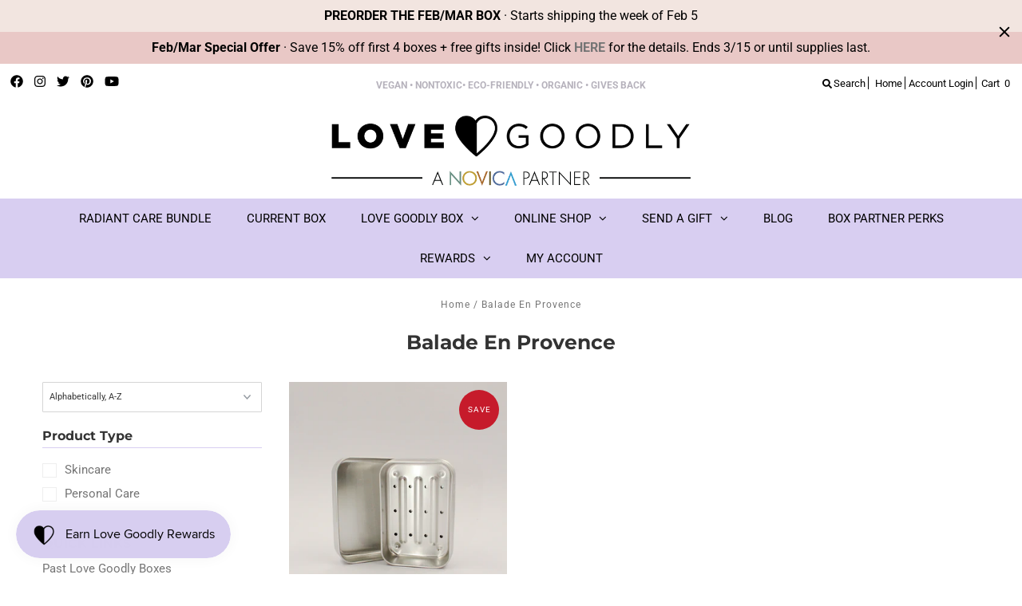

--- FILE ---
content_type: text/css
request_url: https://www.lovegoodly.com/cdn/shop/t/17/assets/custom.scss?v=30398031954373473651739263675
body_size: 1262
content:
/*
* Testament Shopify theme
* Wonderment Custom CSS
*/

.subtext p {
  font-size: 13px;
}
.home-keywords.banded-section {
  padding-top: 15px;
}
.home-keywords div, #hello {
  font-size: 12px;
  text-transform: uppercase;
  font-weight: 600;
}
.home-keywords div span, #hello span {
  margin: 0 10px;
}
#hello {
  font-size: 12px;
  line-height: 1.4em;
  padding: 20px 10px;
  color: #b6b2bc;
}
ul#main-nav li ul.submenu li a {
  font-family: 'Roboto', sans-serif !important;
  text-transform: uppercase !important;
  transition: 0.2s;
}
ul#main-nav li ul.submenu li a:hover {
  color: #d8cef1;
}
section {
  padding: 50px 0;
}
section.no-padding {
  padding: 0;
}
section.no-bottom-padding {
  padding-bottom: 0;
}
section.no-top-padding {
  padding-top: 0;
}
#shopify-section-1521640705228 .box-ratio {
  background-color: #fff;
  width: 90px;
  height: 90px;
  padding-bottom: 0 !important;
  margin: 10px auto;
}
.banded-section {
  background-color: #d8cef1;
  margin-bottom: 10px;
}
.banded-section.dark-band {
  background-color: #000;
}
.banded-section.dark-band div, .banded-section.dark-band p {
  color: #fff;
}
.banded-section:last-child {
  margin-bottom: 0;
}
.section-title.lines {
  margin-top: 0;
}
.banded-section .section-title.lines h1 {
  background-color: #d8cef1;
}
.banded-section .section-title.lines::after {
  border-bottom: 1px solid #b5a6dc;
}
.default-button {
  margin-top: 30px;
  display: block;
}
.default-button a, .flex-caption .cta a {
  color: #ffffff;
  background-color: #5cb85c;
  font-size: 18px;
  padding: 10px 40px;
  letter-spacing: 1px;
  border-radius: 3px;
  margin: 0 auto !important;
  display: block;
  width: auto;
  max-width: 280px;
  text-align: center;
  text-transform: uppercase;
}
.btn, .btn.btn--primary, input.button, input[type="submit"], input[type="button"] {
  color: #ffffff !important;
  background-color: #5cb85c !important;
  padding: 10px 40px !important;
  letter-spacing: 1px !important;
  border-radius: 3px !important;
  width: auto !important;
  text-align: center !important;
  text-transform: uppercase !important;
  height: auto !important;
  font-size: 16px !important;
  font-weight: 400;
  font-family: 'Montserrat', sans-serif;
}
#basket-right input.button, #addToCart {
  width: 100% !important;
}
a.product-modal:focus, .default-button a:hover, .flex-caption .cta a:hover, .btn:hover, .btn.btn--primary, input.button:hover, input[type="submit"]:hover, input[type="button"]:hover, button.btn:hover {
  text-decoration: none !important;
  background-color: #47a447 !important;
}
.product-modal {
  color: #ffffff;
  background-color: #5cb85c;
  font-size: 14px;
  letter-spacing: 1px;
  border-radius: 3px;
}
.default-button a, .flex-caption .cta a, a.product-modal:hover, a.fancybox-close {
  text-decoration: none;
}
.home-hero .flexslider .slides>li {
  max-height: 80vh;
}
.home-hero .flexslider .flex-caption {
  top: 50% !important;
  transform: translateY(-50%);
}
.home-hero .flex-caption h2.slide-title {
  font-size: 36px;
  font-weight: 600;
  letter-spacing: 3px;
  max-width: 800px;
  margin: 10px auto;
}
.home-hero .flex-caption .caption {
  font-size: 22px;
  max-width: 900px;
  font-family: Montserrat;
  font-weight: 400;
  color: #000;
  letter-spacing: 1px;
  line-height: normal;
  margin-bottom: 10px;
}
.home-hero .flex-caption .cta {
  display: block;
}
.past-boxes .flex-caption h2.slide-title {
  margin-bottom: 0;
}
.past-boxes .flexslider {
  width: 1000px;
  max-width: 80%;
  margin: 0 auto;
  overflow: visible;
}
.past-boxes .flex-caption {
  position: absolute;
  top: -45px !important;
  z-index: 9999999;
}
.flex-textarea {
  margin: 15px 0 30px 0; 
}
.past-boxes .flex-caption h2.slide-title {
  font-size: 18px !important;
  margin-bottom: 0 !important;
}
.past-boxes .flex-direction-nav a {
  top: calc(50% - 60px);
}
.col-value {
  margin-bottom: 10px;
}
.seenin-logo img {
  height: 40px;
  width: 150px;
  margin: 10px 0;
}
#product-right {
  margin-bottom: 30px;
}
.product-values h3, .product-charity h3 {
  font-size: 12px;
  text-transform: uppercase
}
.product-values, .product-charity {
  margin-bottom: 20px;
  padding-bottom: 20px;
  border-bottom: 1px solid #d8cef1;
}
.product-desc h2 {
  font-size: 18px;
  padding-top: 20px;
  margin-top: 20px;
  border-top: 1px solid #d8cef1;
}
.product-values img {
  width: 40px;
  height 40px;
  display: inline-block;
  margin: 5px;
}
.product-values img:hover {
  transform: scale(1.3);
  transition: 0.3s;
}

.product-charity img {
  max-width: 240px;
  max-height: 60px;
}
/* --- VALUES PAGE --- */

#values-grid tr td {
  padding: 10px 20px 10px 0;
}
#values-grid tr td:nth-child(1) {
  width: 80px;
}
#values-grid tr td img {
  width: 60px;
  height: 60px;
}

/* --- SUBSCRIBE PAGE --- */

.subscribe-boxes {
  text-align: center;
}
.subscribe-box-wrapper {
  width: 35%;
  margin: 0 2%;
  display: inline-block;
  text-align: center;
  border: 1px solid #ccc;
  padding: 30px;
  margin-bottom: 40px;
  vertical-align: top;
}
.subscribe-boxes .product-desc {
  min-height: 160px;
}
.subscribe-boxes .product-price {
  font-size: 24px;
  margin-top: 20px;
}
.subscribe-boxes input[type="button"] {
  margin: 15px 0 0 0;
}
.yotpo-label {
  display: none;
}
.yotpo.yotpo-main-widget .yotpo-bottomline.yotpo-bottomline-2-boxes .yotpo-default-button {
  left: 140px !important;
  width: 200px;
  margin-top: -6px;
}
.checkbox_field label {
  display: inline-block;
  vertical-align: top;
}
#breadcrumb, #breadcrumb a {
  color: #757575;
}
.label {
  color: #333;
  text-align: left;
}
/* --- ReCharge --- */
#ReCharge {
  margin-bottom: 50px;
}
body#recharge-novum #recharge-te #rc_te-template-wrapper h4, 
body#recharge-novum #recharge-te h4,
body#recharge-novum #recharge-te .rc_order_title {
  font-size: 16px;
  line-height: 20px!important;
}
#recharge-novum .content-wrapper #content {
  z-index: inherit;
}
body#recharge-novum #recharge-te {
  display: -ms-flexbox;
  display: flex;
  -ms-flex-wrap: wrap;
  flex-wrap: wrap;
  width: 100%;
}
body#recharge-novum #recharge-te .nav--wrapper,
body#recharge-novum #recharge-te .rc_page-width,
body#recharge-novum #recharge-te .nav__list--mobile {
  width: 100%;
}
body#recharge-novum #recharge-te .rc_product_quantity input {
  padding: 0!important;
}
#recharge-novum #footer-contact a {
  color: #757575;
}
#recharge-novum #footer-contact a:hover {
  color: #757575;
}

@media only screen and (max-width: 767px) {
  body#recharge-novum #recharge-te #rc_te-template-wrapper .rc_subscription_info_container > .rc_photo_container {
    margin-bottom: 15px;
  }

}

@media only screen and (max-width: 740px) {
  #recharge-novum #logo {
    margin-top: 20px;
  }

}

@media only screen and (max-width: 574px) {
  body#recharge-novum #recharge-te .rc_page-width {
    padding-left: 25px!important;
    padding-right: 25px!important;
  }

}


/* Bootstrap Overrides */
.form-control {
  height: 50px;
  border-radius: 0;
}
.nav-pills>li.active>a, .nav-pills>li.active>a:hover, .nav-pills>li.active>a:focus {
  color: #333;
  background-color: #d8cef1;
}

/* --- FOOTER --- */

.footer-section {
  background: #222222;
}
#footer-wrapper {
  margin-top: 0;
  border-top: none;
}
#footer-contact div {
  text-align: center;
  margin-bottom: 10px;
}
#footer h4 {
  display: none;
}
#footer ul {
  margin-top: 0;
}
#footer ul li {
  text-transform: uppercase;
  font-weight: bold;
}
#footer .footer-menu ul li:first-child a {
  color: #fff !important;
}
ul#footer-icons {
  border-top: none;
}
#bottom-logo {
  max-width: 260px;
  margin: 0 auto;
  float: none;
  margin-top: 30px;
}
/* --- MEDIA QUERIES --- */

@media (min-width: 1000px) {
  .home-hero .flex-caption.slide-1480352639511-0 .caption-inners {
    padding: 20px 30px;
  }
}
@media (max-width: 980px) {
  .subscribe-box-wrapper {
    width: 44%;
  }
  #footer ul li {
    text-align: center;
  }
}
@media (max-width: 767px) {
  #footer .footer-menu ul li:not(:first-child) {
    display: none;
  }
  .past-boxes .flexslider {
    max-width: 100%;
  }
  .flex-textarea {
    margin: 15px 30px; 
  }
  .subscribe-box-wrapper {
    width: 98%;
  }
  .subscribe-boxes .product-desc {
    min-height: auto;
  }
}
@media (max-width: 740px) {
  .home-hero .flex-caption .caption {
    font-size: 15px;
  }
  .default-button a, .flex-caption .cta a {
    font-size: 16px !important;
    padding: 10px 40px !important;
  }
  .flex-caption h2.slide-title {
    font-size: 20px !important;
  }
}
@media (max-width: 480px) {
  #hello span {
    margin: 0 5px;
  }
  .home-hero .flexslider .flex-caption .caption-inners {
    padding: 0 10px !important;
  }
  #values-grid td {
    display: block;
    width: 100% !important;
    text-align: center;
  }
}
.sale-item {
	background: #C61B2B !important;
  color:#ffffff;
}
.price .was {
  color:#000000;
}
.price .onsale {
	color: #C61B2B;
	font-weight: 700;
}

/* --- ReCharge Portal Override --- */
#recharge-customer-portal {
  clear: both;
  margin-bottom: 50px;
}
#recharge-customer-portal .recharge-container {
  background-color: #fff;
}
#recharge-customer-portal .recharge-action-link {
  color: #757575;
}
#recharge-customer-portal .recharge-tab-active {
  border-bottom-color: #000;
}

--- FILE ---
content_type: text/css
request_url: https://www.lovegoodly.com/cdn/shop/t/17/assets/bold-upsell-custom.css?v=150135899998303055901650486720
body_size: -781
content:
/*# sourceMappingURL=/cdn/shop/t/17/assets/bold-upsell-custom.css.map?v=150135899998303055901650486720 */


--- FILE ---
content_type: text/javascript
request_url: https://dashboard.wheelio-app.com/api/wheelioapp/getsettings?jsonp=WheelioAppJSONPCallback831&s=love-goodly.myshopify.com&d=love-goodly.myshopify.com&cu=https%3A%2F%2Fwww.lovegoodly.com%2Fcollections%2Fvendors%3Fq%3DBalade%2520En%2520Provence&uid=831
body_size: 13003
content:
window['WheelioAppJSONPCallback831']('U2FsdGVkX1/b2Llal85YGLAYZdXQGVEaLA6hsvnY7eUDGR2Y/ucz5ipX/SDFV/XhA+SeQWttoUH8w+PJNKtea6cNNlGAuPTl87IqC+FKvjUNvk1GN/W0j3h7aBQHdxiV3bOgijV4/UCFQHBEqmdMIMbpOPa7bf2gaxcu7HSNGhwDUGp3tnILGDvnvodVFe62K2ui+xX+n68H0LDGSYuhu1ZRfcJTJRjHWukTYcBXjXzyYAlf/+J14q+Z0pr8is4T6XLUzyPILDMPN85y3vXrek75c0QKM95WocKLiywT3+lTErxn4Q8D9TDzxQZXjZWb+qA5w5cP1Wxx08Bf40s9soG40t+BcmimClWnyjMKy19HxJ2OQTxftU3U24GlZB/YnSlFHT0kma7yCv4TvkDM6YKaxGwA+dCR8yfYCbZ2QigPLZvHZZCeGfo+UR4vdEMMvw1xuz0H6zXRoN6AtA2+HZyK0Sws7Ga/Sdy2bD8/G2QevuTsW/ZD9aD5dy+PcPR6v97ljvY3D3fk7L1FZEoStnHWs2f6LRVAtY12bC2xLttKJr376uQypnvL2KIjaRfKl+/AsOTsA73p9v1Ou+M0Tz3TMI9XEPVF6rsV4CcJLVNArVWk57sCO9Z2w83i9Zod6SnIh6ODPSBVvTWpcThGtUPCGCjca8EmEApx9MaiJFO6F1Q2whH46eO3uKzT9TKl4SOhod/9dO1fm2qWly0rWwIZJwN7xFt3LxTDzRf7zBmW8Dcjw+YB5v8B5TwVbbjAajYOx6SPmQTVWocsc963aSY11DxgO7s5V+0RMT45McyRjkdlSEBCabXS+uHkPaBukXQ4ReJirF0Mw+xsM8I3oYzW3nH9l92SCuqBULNmjocbB+ZbDTdB/NYoSiwPGqEMuZ9sgXojMkRItaHOcVpnchwRwjGnBv6mBKhgNEt7omme/NjpQL/nKr8szP/tE9Ri0dCnBRCl9m56MIviF3MoDt0/utcwYRAc21GnsNib2XOdS3g699Efv8p+YyyJeb4avejuu0WErnosSs0qGBMzSYfapgFQ0hStgaUEHnaG3ZiWr2renTrKLqXjTd9FjEZs3SIRK0wW24Egl0j+44bffkNwJ6GXqkGsxJrKHCMlPZdUJVkjy5G1lVZTYNi2ZT8ZC14/OLeJocAUZQJj2WtrHNpZsejyHCqkzp4NJlOlFKCVGWk3rIGlJLMtplCK7KakEzFClFVWxPD/3JWHN/DkuX3X9xlYonUU4WPk5m4cdY87nd8x6uR7tifNGqlbykxQL9L787xYpYNhTo38K/o3VHuJPE8pGD5LJpdlFW0Kvvl1ZwwNdWcnPVlhorySJnFqOV2seye53pqTxfOyK97F8XDTJmpuAcccxOJlKOb67zYX2RLnU5pck9jMF66kM2Bm9+byakzA7q4TIuQcQgq2Fm/pKyt4wNQf4L7oDCxhZ383J5TRAekkJ6Hd5Um9SkUp8QnnbaRRpgr2x5020LgU0pQhSfWXsxWtAoH1i58mhS5IVUlitmzyEGzOpyt7eDG4HJ+MqIZVRMNtmA8G0FYE8Say4k/DWd7d4JorvxaDtXzv9JH2QloRqTP86h9GpaDh7yKatUti8CXHa3nnN1ufufpku5aNzcLVOdB4o/pdVBIALJJ+BsjuwRiP9qq21rX/3xBh3KFxy3UwNfXhM4ZLF2Al7UmV4DXHOfXeK4Qs9iwfViVicbyxsSr7QwbKC93N62OvZGKGIChtHuV6WIGRHRMlxWa/aSjAGIB7utgBaByo7YsCaRsEIwz1cxH1VuE0euJr6aa/qaBilxP+YvL723gNUNij/f5J8mYsy/L/FhDFEP4rLjOfTSLb+2b82Cp2qmcztK2ofjlCWwyyrwY7VZI8B3chXkYUzKo8k54pY6ESrAkHk3RLxF2rIcounLY2RwBG4dqc5ZNoEqhM7YcspnXR99R3sFDX6QReRyA9GhVfFGxRmTowHxG+fyxMpznk7rU5XmP3hI68Dpd8lA2X/WCiaHGm7QVybKZ5zo2ekwyWqS4gJz+nbQEa2+qAMM6tLHRgafiQ4fPE5GcmNiRQKBafPtCrL//dsI/+m26Q2CM2CQGpmTNWiIS0pIoFCXSNfR2Qgx+XZi4gbFaarF6iyWYnh6n91CgUaSkBHrTsqTBZ9BXicgQufa/i0nwRlacvG8AfM2E3Yur2ER1428v+herXk1S3AMG7ATljVaxALg9Nx4UbuJvkDgrLauD26gV0yyzAyId5rIwx0RhMzo21/omkTTXdaEa4Dpy1Cj9dznw9wW8vh0koac158OjaoAwHFbB1MnqW7gM9kQQBxylAUOWJz7jnxzoy42UQhQnCHPrvC7BfeqM7vskfBxTpF5oMtd+mrGYFdS3zeVXH/ePlpT7TxOVuOtIYYotWaCVw+fhLkJCLxIYplYDaYPvJFWWgOmviIkcP00v5DPxOaSWTR6SXYIy2ASP59HU0msH51z7HPLURXs8rPlbwoWvQFwNq1jmJk/BNhRLEjyOQfz5jUI5AgQeOoeig8dQfdAbEoJfvi2A5CFSFl57HHBTXQTwmUlvDjPlYCaPbYbgigboZrDzh/7nvl7MijGmiwXxDr5q8HQcg7in7rQ9uychKrWQ/ONPSxcg7ahaDZQlDxJNs0JXC9PWBBsW8pPe92yznfHOy170aB8I96XMVvBISiYt2wvY1GxNBXw6ok96LtjVx1mmorFZuln2Znsb22djAfdL/5PKb6+jUpl10wZoYoucq8KFUiwOUdiZplgdui53nfTpP3NkfY5V+wgWRe0EeVY7euZdD92A8IbcxAilobfC9QGjjRJe+W9Pkv4EAK3cqvSxU7RQftU+A+LfSx4rPKjQS2c/[base64]/WHaCy4J/TsinWdgxA74Gsy8zbxHcU547XseZCN7yZBdgucUFrgn7oTiErVlJVvzg0SO0fWxQ/BsDrnddxChvRM+hIuQde+42EKd4jATBJOcSg9dCx0nuT1BC/at609taP25SU0Ul37MuMM0BKrTQmpQ19Z2LAQogK036J3AVmBpbIw2HBSubXhnulshWSulSLwLzHVs1psg8sUs/2rI9kHQPNHekXyLZkD5vyqYGXGCzytH/hLprXYLINmTgl51DairpULU5JpKrWnbpq0RwWfmXWjVow7USXfhyxkF/ilPnCiKQfFd/lRHSZjQMXig8Kof/[base64]/pDiVXA44bl8x+RTzLPhDJUQIdyveA1IgOKZr1LVAx/j/ZOf9jHcHyGixuJEHZIPsVyDwa/yx2JYurN0lC7OkIp5xSiBi/MNIsmw+NzURYJ8+yCMsrySPXS/N0P+Wg49bCs8s0ZG7nl0JBaM8mzo4iofON2Fm3XG97BCDNKTQCR5xD0pA+g0evGnV+Ta4dhdLwl5+Kd9cXpK0IgNNCUVTmDOwb7vfDg/cvuRxBrIt4EyYuOlIqlGhvsLyEq5sGYckMP0S2D3A7JEFia3keoTx04xObfTLYHf8gZpFdWD5ybay6+Y9cvAVsM/3Qp5cCm4BDJzAkD4vEzux/mK6BWnAdrx88rSrodPfv9aUpwOqLZ2pAsk6tbjqOTjpBQHmslMe6IAa7PMMIOIpw/Rse9Hde0pYJbVXiNpqCz1vrAG0chTWU+AJ5u2N7qJxwOSqxq+j7zUEu1izJbyFvPMRrFfUEHVOCcZiCh2uCtF7/QIoBp5LzWG0URFCpPb3fhLEFjD0bmUE96VsQK+tMKT6gbdU0h9rNRijHZRRGUB0+/bl0GhzMWIediGhtSMu7xqam50sry4hFtGamaWsqWn3HYXQ6cUb3YXkTVuBpi5IrS239jpgVWLG6Im7lODKRamCbGzWyu2dLW9QP2sh7/9VB06XVdXW9fioCQWCfdmwJaHE/BgzJY8Txbm50Zu5/Bs2RLxbvVtqgeSwhnGHlqKHJlCaWQh+yk2/BMn27pvdk+f9Qg+V/+6ejEKFWMsUK6UOYRMQbMZumgou9ncKer8ksrDg6JCYpv1wic9EhSHC0ZuUjzh+Uau4m2agrYMdGe0Wa3GMo4hK0ltL6Lp95OduyvwmwLKmz78yJUNiY8zYAVyEAZShT4U/VHDoBFP+6UCYl5vzNaKuu7lXyYeTRp4GnVA6cmg80j66ETimzX5TRqBby/Zx2uHWEUr0QtVltR8kBZEc6wUBTYRQjgr2UHtbUkfIiGDAEQOFz2YMbWpPdPf4jfcy4aTLIJepMJ02CXaz6F7qDmFeRg84a5dYLb3nddsCcirUYp5LnCOQ/Olsxa6cEj5r9PyjPapiMloipPGGhyn6nXj+cbXhH7VVqyHTGrzvqAFnJlzx2MfJSgHeWXTocGHlKsdQ7hor30AxlConxKSDoDpjsb3PPZ8mrvRTjuJ2/6m/IoJMRpdzZIbN6IZ+djz+8PflwFA4rfDcKnesuA9zZ0D0ZX2/h+syqjBrgT+m8OkX+TzYmJN2JicK6aIDognrXNLdhOvuY0TUYMzHlNE9AlM5HtLPIcfRcR25MkKzP/z/BxD3QOxe2XLgXY23L8clClB8a2Pevrs0hG8XC+kaH6ppABmUmHMSYATuMC319RUWaiDlYg/P6T22RAkYUQR7HuRvEdmjnylwK93m9vrmAKzKjwoZC14PXjAr5Z5DRwRVfnEt1nzidAAzCokOdgNCDKCBF4I16IyTyCRwm0k6menT2p7ZZ9Xq2k66g/[base64]/w+RiZZqQ/xxKUtiAcy/+uXmk+omBg0LMldYS01/wW83UEiDfvXh0tVCW6ffXFpYAtuyAJJFnYCi1vmHq2+jhQI71yOwoyXbA7vAZHr96WHzwPRXPactdFeqUpeJ3nzmbqXrJgk2cKxYCK5L465Xd036cuPyVwx4m3KM2J1wM+iNJg6ClWZQ3h4zHfdTcDwVrQsd/o7439tBYRk8SM75LEVpoEGRcTjx/blR3YViLVgOI8ORROXB+9n9yywVdygD1RXEg+Bf4an7cDz3AuZkwYAclLKtJh4M5B+OWXfMu62jgoJYBTaUewdfsRfRkdkUZ90+Siww0NpJ9eU3b0P+sm0QUK19S4oanRoPueFw1/0L/U3yOfxwH/[base64]/O0E+w3ls2wdQeSsTWOkMKP2EC05HwVykQ+J8Paps2W9+LtwB58OA2lgOEKbtYaNdY/pmRIMSTiEa0Z/594nSGd8T2/3q7ajL/ZoRrZEMdqbVhJ1OdHldPprCMTUtoqckHYByLAQs3wl4HrpjzwzZvUtqNrnEkeVOtUQrVPUSFWqo/ZwhNr3WRzqgkHKIHX8rCWS1baI+q7g9KRNCKlPr1cKUNz1zjDsBp75wnSuqe2EvAFYgvukPHUjB6VsXw3sX61RH/LSre9yS/nnAeKQXMyvIsMaRhvksxTZuhSLzsUAHlQSB8B9pzqhhIyb5Pcn9uZdEadGLUZoeKCsiHvevRcdWN3ktnufXU8R2ULAaCd7z0rOzA1p2zQBL388B/YLxKQKwsk9tW5/Qxi2X4tqJzvsS9+pnkgd9fpLL8cn12eWOmJhObhZVeJ6h0nVFlZ9arqTQdgFd/b/YxZ++UTvIh8+R8uyKwqjSZ7Rlflv5FZAfKRIDiDPNY+IrFcNVHXmqJnFIrt/GXiK78J7se6rz28uuO0k3MlUx6pvzK24eC9I/fOMHZZtaf9WlrNAkrkdJAxu3+hrwJ1Y646LUBEU2+k2BSQ2LYd9pHoGDaRp0G7axL7Je+SV3fI6Q7yRTn6KlikwpgLT3QFTS+OfBGyCvXczt/[base64]/CTsBsTlGlcpjQOXIW4hyhj/Gi7+EzHL/wWCYIfIeLYa4jeMrAu984/V7eALAwTLxqXhIGUUsZRBDTZcSYMIecx7nIKyRkP3DaDFlF+NqmTmGO+R+dfCigMG44z3775XZV7J4Dc0loVBPwSzL+ZL1KjYyT3zbVOlW00kvRUdrfIDf09PTaj+liySwqgVkLBNSWKDSTqVAyXW5xAA39TP9iE/gS+2spBHbuI8WkT5pQWk1UpOLaqtjbIH1uvQRPveFei4pjozJvFhrmxEN4IOE4QHYV3wf1R1+NmS9MdG93KL/psO+6iDOs1CSfgfHHlhABbAChsGocWtJqugsOrTmPm1gkhrvIQ7FDhSw9kBWirJoEfBms+KtTWFgCTlAiYXrhUD2lZdBjO81pMU42PrTFZEX64pKdD6aNJ06Pg7HSbyq76lDeVFRZ/yB0rFqb3KNNitnPv5PCXQ1INBwM8kieABComnDr263Ly2zGHfNffz0g6u73nmdDeozEUmHXlZreMGtTKN9ZEzyYXbwAf9FltfExPFydKO0vMR3iBb3Gy/HCQIDQFWCFaqTQHxidIQc+N6gtAs6VjS+3vf8uSeOXD9T5WMDuNInfxNFBykQHT/CL+LVocnD1y1GgtXZWhzeV7KvKWejcNqO7cKXS39D9ifoiGzvBsPXsyVDd42Imx2HxRWKLDe+Liasc2LkJRSkQh6O23q2H1iR3Wr/Nfk4vGtNQcZNGOjfYCW6L1r9YMoEngefcJ7XwPUKHuRPt8X+qXQpZwM4S86WeXolVCzHV9j3aJEMTlifuHBNqTwDSap+yCfSHhXtRisp/+5wlzH48x36FuqrfxDR+2Bp1IaEUj1e7uLX3hGbZGzQ7KoDlkM/7wxHcqhgtsuQ0aKVWTXisCBUw1J+ZuDRu3xGa8yTRklCsaJweDG+IMex6nL0uT1LLY/CX6gTw4dlz2KROaYqaG4lW5uNchfgdyL+JzzarAC0ryfRjCMz311KOIu7dJvksbpx4qopr1PhzinFNsbAtEQkvaeVFNWqrROIVCUVfPyTpJROTZPYSULzADxHyZ01/L2B1NY5BCGDusNO2TwJT1ODn9GaIKMEXi2+xRO63EGx0ZEr2PJnof26CgDUm+UWnmP75d7T0ceTu+yDkjERBkiN5qtBzQNgKwWgN6BUqvsI4tqCddWdK6uXBtKIsMeq9SK6u+DCHZ33+uNcjAzXG2zuGraYyxO9f/1NdHRhmGt41j5rpwJpBagwzrkvCtU0b4GdvjQww2WKVGxzXNxnBEVaSvTilcoiJ1p5Vk+J1QxA13ANeXj2jXTU8G0goHOhhvv2PiFMFl+8V2rklZVEBCUA1mWPL+oaA3w/ek/BjbSnXMLt/mBTOL1DwCNbcUSZ/2SDp6+il1i5x2BX8JKlLDanmzEHOXV7dGqQTW5Jb0Mo+5r3wB84ta430XBLFjgNksPDTIQXhxG6DAC5UrkVWaolFgHsjKDcwmrrkpsYpz0/aeWokC3si0PeviOmGjJ4b4whM9cDVtLWscVoVVOGsybMeyoSqiSMPcg9VPtkkh+pWoXml2j3kV7npGSlTpss8uoBq5UrgS/wD4yXnW3HBLEu4eJFIcwKuxUNpu/40oWPA9sGNPVtJH/3HQR79EXKfOHI9Z5x3I7P2S2iN+fMthWH3ya/vOb9dyxgUXJ0hzSiRlqKGXdaEchIaHe9tzWA2Cb0AVcYjr8Vba79dpFWmJ02SGwcteOBLQK2yuEaLFsDrI1HV5+WBdZUIHgFKNU1a8/yuPYb2A96r+LxxOqTS5V4FC/L1NdsajU5kmJMivOE1OJEfOdKyFSgWnPIB7enaFuFdyZbUv103T04T+g8hSd8PvF53wzVhzSk64K6m0JShETrIrVepDPq6OtGXi7Sd4gZ+g5fdiDCbV4rBJf0feCiDaRVduagrGSYDCNqd1u6HTWy8BA34ANjCfxfQIGfquX3jk+gjqpixcxjK/Nh59sBjCgfwbBIxuh2wBecI2f0y09JztCRgExqo3GWZCx/ic9knhQHr361XKBa/P0AQ4BhY7xov59kFCc9Je1A4vmiRZuIwaabC/EH4ErijbthY9eHCYkB8aXgN4BU7V4JABfv2PSK52V+PL2YRiwQwAymViATH6SF5wcqd9bk6Nm3Xh/[base64]/Kdm71U1dHZrFygK5c9ODDthm0rEOx7OsHwZE+E7DbyMyWMkI/NYXLQvBBLfeDHo3WJ8fotp5cAwuuKzFBU8725J3vDe5tQB/jGtsLOVL0d49RgYlkNDckCqIma/mb+lBe7IvDT+6nuE2Jfl2QSkzuCJ5ZtBg3eH7wIACpIXj/ljV4iV6uArBcN719x7uus60TTjpM2wMoFR19mT7rDcztBjowl9tuxtvjU3eWvlctaqtXnInKxUqqeE/x/TGeF7oSZzLVmkMRwnnWqE0BjjTE9/BV0elyeA/uTiaCJT7MCtgTaRYWM72u5RtsoLXPGrv4BmE1Cfl0lTr+qPcvFwXpCNXgPfnbP2YJurAtxmAqWbPIiGp0hM/JqAAWlkQt7II/[base64]/ufJtdz7J1KS6+kkPLCfrzj1k77Hk8wzWjXqAb7hSX2F+ZikbAsFlPo91uzxrrCzHug3ahENy9zgONQTyx0o+S4qLyu+lXvHDyXNwn8DRMzQnLkGzOZjvgdZ9C/sP6MXzcJC3bVJC1FcpKxJZNsvVpU8+wEuC2bClDVntyNRv0QBnMUu101/Pc64MadbGqCQTGxNHy+3MacgCPd/cw5/PwRXZF++dU3NTcHAj6BJoIJAP5XHuDbD9ml7tNbsA1s/3xZBsk40QXDMSJjipelAhPowFXjvJTANdtVxYFkyujXrMEIUYV3pg364KF/lEPhtzAEXr/oYNyalFxkjaKkh3UI4y3F5rrPKVMtPjvtMz376xl/hGV1CHFTaHmqsRC7RZLV6G5EOJDJUMaa9pLzQrLMpczVJUxfCDHpSFKHdisijf9bcaZrYZWq923y/WOlQZTMUh+RVrhpN6vP9PXE02Rs8RoKP0qvP6XDSlpRFVUXvHPJJQpyWuOB1yoCFfjr1lEbC8gpah/4B1bXjCdqMNsBtKae/rGdx0Yv9HoOCsUauxH8b/ivNb7FoYNmhxvFj93uk/EbnYPqE7AyWLezTwScw6AVytjblcANTSKzBRRWdLULfFdNdg0voyn/5Ml4fwNiCXPgpurYo1RT6vHdaUmJxwdDltKHRRXoYL0nXCmu3ExWjc1TxYdHbxqVwhz4kdMRCCysxH7+MI2lFdpV3uMBQBRH86rWNeqtJkyJ6br2qWURRYUFRKODUTZiQkNIPrA4Ygr+1amT4SrE2JB9d+B20DXA2rZF/UqlL7WD/4ij6kRiuEFTniocMjZ+kiLF3gw6IeF8tDdHxW5x6Yvi8TVokPwd+UcoBEGIesv9GNfN7rOgFK5OzyApu8Z/uonJ1eNSOFHZSHoXF1xGFaS9eZt5yuUpeND1UVz26SKbl60iDeKUykFal0A4jIUtH29ph3FFZhjSueJuG+GmFGyXwSSyplKvhlyfrqJqqjzNWEXNU34mb8q9g6DV2tlzo3XUI8+aPzYRT1UTYApEgRTOBzwbwYNV6DLswJDhfbwY39+mcx4ti1rlUsOfJLPtG/29rn6SoH8X9uprd4965KDwEhJvdtmZ0KAN6+fUhkTy0OHQyECckML24VSNw9D9EUj9QzpZuAlSCrz17N2CPOi6rGqdqOk8cY3XdY32crwaT9iAlpX78JYz/oskC3I76YIr/[base64]')